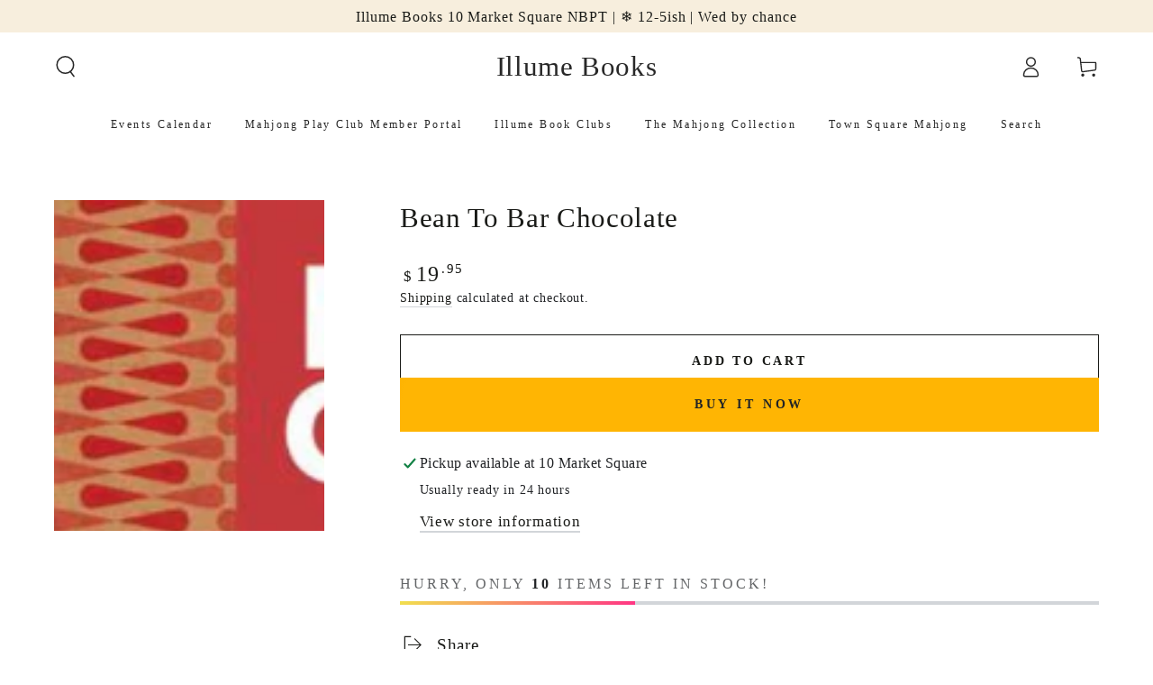

--- FILE ---
content_type: application/x-javascript
request_url: https://app.sealsubscriptions.com/shopify/public/status/shop/illumebooks.myshopify.com.js?1769107485
body_size: -263
content:
var sealsubscriptions_settings_updated='1769000843';